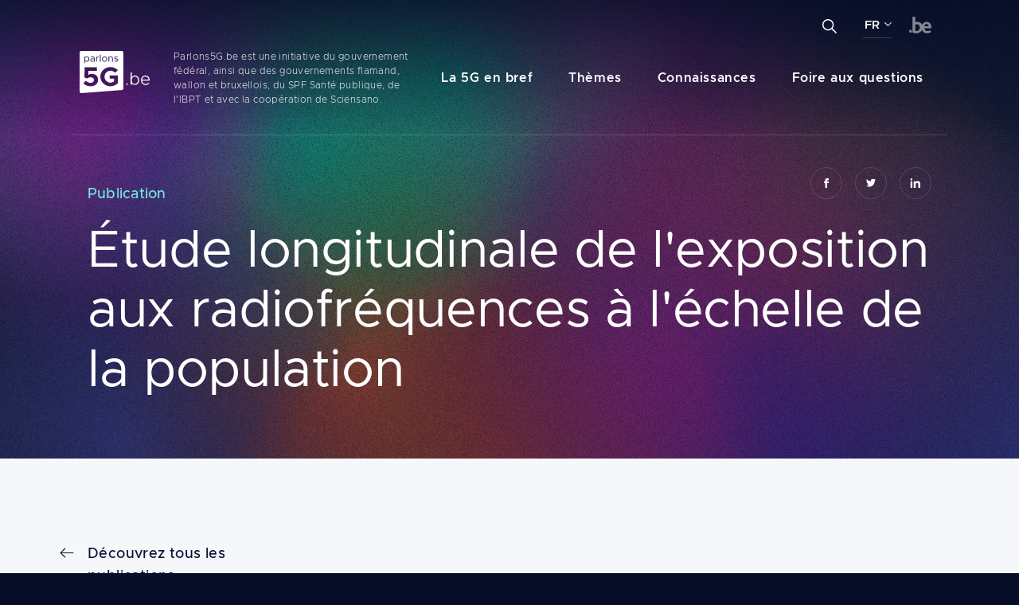

--- FILE ---
content_type: text/html; charset=UTF-8
request_url: https://parlons5g.be/publications/%C3%A9tude-longitudinale-de-lexposition-aux-radiofr%C3%A9quences-%C3%A0-l%C3%A9chelle-de-la-population
body_size: 6971
content:
                            <!DOCTYPE html>
<html lang="fr" xml:lang="fr">
<head>
    <meta charset="utf-8">
    <meta http-equiv="x-ua-compatible" content="ie=edge">
    <meta name="viewport" content="width=device-width, initial-scale=1, shrink-to-fit=no">
            				
	<title>Étude longitudinale de l'exposition aux radiofréquences à l'échelle de la population - Parlons 5G</title>
	<meta name="description" content="" />

	<meta property="fb:app_id" content="">
	<meta property="og:url" content="https://parlons5g.be/publications/%C3%A9tude-longitudinale-de-lexposition-aux-radiofr%C3%A9quences-%C3%A0-l%C3%A9chelle-de-la-population" />
	<meta property="og:type" content="website" />
	<meta property="og:title" content="Étude longitudinale de l&#039;exposition aux radiofréquences à l&#039;échelle de la population - Parlons 5G" />
	<meta property="og:image" content="" />
	<meta property="og:image:width" content="1200" />
	<meta property="og:image:height" content="630" />
	<meta property="og:description" content="" />
	<meta property="og:site_name" content="Parlons 5G" />
	<meta property="og:locale" content="fr_BE" />
	<meta property="og:locale:alternate" content="nl_BE" />
	<meta property="og:locale:alternate" content="fr_BE" />
	<meta property="og:locale:alternate" content="de_BE" />
	
	<meta name="twitter:card" content="summary_large_image" />
	<meta name="twitter:site" content="" />
	<meta name="twitter:url" content="https://parlons5g.be/publications/%C3%A9tude-longitudinale-de-lexposition-aux-radiofr%C3%A9quences-%C3%A0-l%C3%A9chelle-de-la-population" />
	<meta name="twitter:title" content="Étude longitudinale de l&#039;exposition aux radiofréquences à l&#039;échelle de la population - Parlons 5G" />
	<meta name="twitter:description" content="" />
	<meta name="twitter:image" content="" />

	
	<link rel="home" href="https://parlons5g.be/" />
	<link rel="canonical" href="https://parlons5g.be/publications/étude-longitudinale-de-lexposition-aux-radiofréquences-à-léchelle-de-la-population">
        <link rel="icon" type="image/png" sizes="32x32" href="/assets/images/devices/favicon-32x32.png">
    <link rel="icon" type="image/png" sizes="16x16" href="/assets/images/devices/favicon-16x16.png">
    <link rel="icon" type="image/png" sizes="152x152" href="/assets/images/devices/favicon-152x152.png">
    <link rel="shortcut icon" href="/favicon.ico"  type="image/x-icon">
    <link rel="apple-touch-icon" href="/assets/images/devices/apple-touch-icon.png">
    <link rel="apple-touch-icon" sizes="76x76" href="/assets/images/devices/touch-icon-ipad.png">
    <link rel="apple-touch-icon" sizes="120x120" href="/assets/images/devices/touch-icon-iphone-retina.png">
    <link rel="apple-touch-icon" sizes="152x152" href="/assets/images/devices/touch-icon-ipad-retina.png">
    <meta name="application-name" content="Parlons 5G"/>
    <meta name="msapplication-square70x70logo" content="/assets/images/devices/tiny.png"/>
    <meta name="msapplication-square150x150logo" content="/assets/images/devices/square.png"/>
    <meta name="msapplication-wide310x150logo" content="/assets/images/devices/wide.png"/>
    <meta name="msapplication-square310x310logo" content="/assets/images/devices/large.png"/>
    <!-- stylesheet(s) -->
        <link rel="stylesheet" href="https://unpkg.com/aos@2.3.1/dist/aos.css?v=2.3.1">
    <link rel="stylesheet" href="/assets/css/fontawesome/css/all.min.css?v=5.13.1">
    <link rel="stylesheet" href="/assets/css/app.min.css?v=1.03">
                                                
<!-- Matomo -->
<script>
  var _paq = window._paq = window._paq || [];
  /* tracker methods like "setCustomDimension" should be called before "trackPageView" */
  _paq.push(["setCookieDomain", "*.over5g.be"]);
  _paq.push(["setDomains", ["*.over5g.be","*.parlons5g.be","*.ueber5g.be"]]);
  _paq.push(['trackPageView']);
  _paq.push(['enableLinkTracking']);
  (function() {
    var u="https://mat01.bipt.be/";
    _paq.push(['setTrackerUrl', u+'matomo.php']);
    _paq.push(['setSiteId', '5']);
    var d=document, g=d.createElement('script'), s=d.getElementsByTagName('script')[0];
    g.async=true; g.src=u+'matomo.js'; s.parentNode.insertBefore(g,s);
  })();
</script>
<noscript><p><img src="https://mat01.bipt.be/matomo.php?idsite=5&amp;rec=1" style="border:0;" alt="" /></p></noscript>
<!-- End Matomo Code -->
    </head>
<body itemscope="itemscope" itemtype="http://schema.org/WebPage">
    <div id="site-5g">
        <nav class="navbar nav-component" itemscope="itemscope" itemtype="http://schema.org/SiteNavigationElement" data-navbar>
    <div class="container">
        <a class="navbar-brand navbar-brand-fr" href="https://parlons5g.be/" rel="noopener" title="Vers la page d`accueil">
            <span class="sronly">Parlons 5G</span>
        </a>
        <div data-toggle-button data-toggle-label="Ouvrir/fermer la navigation mobile"></div>
        <div class="navbar-wrapper navbar-collapse" id="main-collapse" data-nav-collapse>
            <div class="navbar-description">
                <p>Parlons5G.be est une initiative du gouvernement fédéral, ainsi que des gouvernements flamand, wallon et bruxellois, du SPF Santé publique, de l&#039;IBPT et avec la coopération de Sciensano.</p>
            </div>
                                        <div class="navbar-navlist__wrapper">
                    <ul class="navbar-navlist">
                                                    <li class="navbar-navlist__item ">
                                <a class="navbar-navlist__link" href="https://parlons5g.be/theme/5g-en-bref" rel="noopener noreferrer" title="La 5G en bref">La 5G en bref</a>
                            </li>
                                                    <li class="navbar-navlist__item ">
                                <a class="navbar-navlist__link" href="https://parlons5g.be/themes" rel="noopener noreferrer" title="Thèmes">Thèmes</a>
                            </li>
                                                    <li class="navbar-navlist__item ">
                                <a class="navbar-navlist__link" href="https://parlons5g.be/connaissance" rel="noopener noreferrer" title="Connaissances">Connaissances</a>
                            </li>
                                                    <li class="navbar-navlist__item ">
                                <a class="navbar-navlist__link" href="https://parlons5g.be/questions" rel="noopener noreferrer" title="Foire aux questions">Foire aux questions</a>
                            </li>
                                            </ul>
                </div>
                        <div class="navbar-search">
                <form class="search-wrapper collapsed" method="get" action="search" >
    <label class="sronly" for="navbar-search__field">Geef een zoekterm in ...</label>
    <input data-search-autocomplete="https://parlons5g.be/api/search?term=" class="search-field" id="navbar-search__field" type="text" name="q" placeholder="Geef een zoekterm in ..." autocomplete="off">
    <button data-navbar-search class="search-button" type="submit">
        <span class="sronly">Zoeken</span>
        <svg width="18px" height="18px" viewBox="0 0 18 18" version="1.1" xmlns="http://www.w3.org/2000/svg" xmlns:xlink="http://www.w3.org/1999/xlink" role="presentation" aria-hidden="true">
    <g stroke="none" stroke-width="1" fill="none" fill-rule="evenodd">
        <g class="svg-fill" transform="translate(-1228.000000, -54.000000)" fill="#ffffff" fill-rule="nonzero">
            <g transform="translate(0.000000, -14.000000)">
                <g transform="translate(1228.000000, 68.000000)">
                    <path d="M17.8901496,16.8296192 L12.6612762,11.6007471 C13.6530367,10.3763574 14.2500266,8.81977544 14.2500266,7.12502911 C14.2500266,3.19630858 11.0537172,0 7.1249957,0 C3.19627421,0 0,3.19630858 0,7.12502911 C0,11.0537496 3.19630937,14.2500582 7.12503085,14.2500582 C8.81977759,14.2500582 10.3763599,13.6530333 11.6007499,12.6613083 L16.8296233,17.8901804 C16.9761198,18.0366065 17.2134954,18.0366065 17.3599919,17.8901804 L17.8901848,17.3599525 C18.0366109,17.2134912 18.0366109,16.9760454 17.8901496,16.8296192 Z M7.12503085,12.7500428 C4.02322174,12.7500428 1.50001575,10.2268375 1.50001575,7.12502911 C1.50001575,4.02322076 4.02322174,1.50001538 7.12503085,1.50001538 C10.22684,1.50001538 12.750046,4.02322076 12.750046,7.12502911 C12.750046,10.2268375 10.22684,12.7500428 7.12503085,12.7500428 Z"></path>
                </g>
            </g>
        </g>
    </g>
</svg>
    </button>
    <ul data-search-results class="search-results" tabindex="-1" aria-hidden="true">
                <li class="search-result__item search-result__all">
            <a data-search-all href="#" rel="noopener" title="Toon meer resultaten">Toon meer resultaten</a>
        </li>
    </ul>
</form>            </div>
                                        <div class="navbar-languages">
                    <button class="navbar-language" type="button">FR</button>
                    <ul class="navbar-language__dropdown">
                                                    <li class="navbar-language__item">
                                <a class="navbar-language__link " href="https://over5g.be/" rel="noopener noreferrer" title="NL">NL</a>
                            </li>
                                                    <li class="navbar-language__item">
                                <a class="navbar-language__link active" href="https://parlons5g.be/" rel="noopener noreferrer" title="FR">FR</a>
                            </li>
                                                    <li class="navbar-language__item">
                                <a class="navbar-language__link " href="https://ueber5g.be/" rel="noopener noreferrer" title="DE">DE</a>
                            </li>
                                            </ul>
                </div>
                    </div>
    </div>
</nav>
        <main class="page entry" role="main" itemscope="itemscope" itemprop="mainContentOfPage">
                            <header class="pgs hero" itemscope="itemscope" itemtype="http://schema.org/WPHeader">
    <div class="container">
        <ul class="share-list">
        <li class="share-list__item">
        <a class="share-list__link" href="https://www.facebook.com/sharer.php?u=https://parlons5g.be/publications/étude-longitudinale-de-lexposition-aux-radiofréquences-à-léchelle-de-la-population" rel="noopener noreferrer" title="Partager sur Facebook">
            <svg width="6px" height="12px" viewBox="0 0 6 12" version="1.1" xmlns="http://www.w3.org/2000/svg" xmlns:xlink="http://www.w3.org/1999/xlink" aria-label="Partager sur Facebook">
    <g stroke="none" stroke-width="1" fill="none" fill-rule="evenodd">
        <g class="svg-fill" transform="translate(-1225.000000, -251.000000)" fill="#FFFFFF" fill-rule="nonzero">
            <g transform="translate(1151.000000, 237.000000)">
                <g transform="translate(74.000000, 14.000000)">
                    <path d="M1.5,4 L0,4 L0,6 L1.5,6 L1.5,12 L4,12 L4,6 L5.821,6 L6,4 L4,4 L4,3.1665 C4,2.689 4.096,2.5 4.5575,2.5 L6,2.5 L6,0 L4.096,0 C2.298,0 1.5,0.7915 1.5,2.3075 L1.5,4 Z"></path>
                </g>
            </g>
        </g>
    </g>
</svg>
        </a>
    </li>
    <li class="share-list__item">
        <a class="share-list__link" href="https://twitter.com/intent/tweet?url=https://parlons5g.be/publications/étude-longitudinale-de-lexposition-aux-radiofréquences-à-léchelle-de-la-population&amp;text=Étude longitudinale de l&#039;exposition aux radiofréquences à l&#039;échelle de la population" rel="noopener noreferrer" title="Partager sur Twitter">
            <svg width="12px" height="11px" viewBox="0 0 12 11" version="1.1" xmlns="http://www.w3.org/2000/svg" xmlns:xlink="http://www.w3.org/1999/xlink" aria-label="Partager sur Twitter">
    <g stroke="none" stroke-width="1" fill="none" fill-rule="evenodd">
        <g class="svg-fill" transform="translate(-1278.000000, -252.000000)" fill="#FFFFFF" fill-rule="nonzero">
            <g transform="translate(1151.000000, 237.000000)">
                <g transform="translate(127.000000, 15.000000)">
                    <path d="M12,1.20207295 C11.5585,1.40614943 11.084,1.54358869 10.586,1.60554048 C11.0945,1.28849309 11.485,0.786110936 11.6685,0.187417177 C11.193,0.48103742 10.666,0.694484761 10.105,0.809538083 C9.6565,0.311320755 9.016,0 8.308,0 C6.7185,0 5.5505,1.5441093 5.9095,3.14704676 C3.864,3.04032309 2.05,2.01994068 0.8355,0.469063545 C0.1905,1.62115858 0.501,3.12830504 1.597,3.89150943 C1.194,3.87797375 0.814,3.76292043 0.4825,3.57081782 C0.4555,4.75831388 1.273,5.86928125 2.457,6.1165678 C2.1105,6.21444122 1.731,6.23734776 1.345,6.16029848 C1.658,7.17859847 2.567,7.91941692 3.645,7.94024106 C2.61,8.78518016 1.306,9.16261753 0,9.00227172 C1.0895,9.72955449 2.384,10.1538462 3.774,10.1538462 C8.345,10.1538462 10.9275,6.13426832 10.7715,2.52909068 C11.2525,2.16727141 11.67,1.71590837 12,1.20207295 Z"></path>
                </g>
            </g>
        </g>
    </g>
</svg>
        </a>
    </li>
    <li class="share-list__item">
        <a class="share-list__link" href="https://www.linkedin.com/sharing/share-offsite/?url=https://parlons5g.be/publications/étude-longitudinale-de-lexposition-aux-radiofréquences-à-léchelle-de-la-population" rel="noopener noreferrer" title="Partager sur Linkedin">
            <svg width="13px" height="12px" viewBox="0 0 13 12" version="1.1" xmlns="http://www.w3.org/2000/svg" xmlns:xlink="http://www.w3.org/1999/xlink" aria-label="Partager sur Linkedin">
    <g stroke="none" stroke-width="1" fill="none" fill-rule="evenodd">
        <g class="svg-fill" transform="translate(-1333.000000, -251.000000)" fill="#FFFFFF" fill-rule="nonzero">
            <g transform="translate(1151.000000, 237.000000)">
                <g transform="translate(182.000000, 14.000000)">
                    <path d="M2.59826087,1.30434783 C2.59826087,2.02486957 2.01913043,2.60869565 1.30434783,2.60869565 C0.589565217,2.60869565 0.0104347826,2.02486957 0.0104347826,1.30434783 C0.0104347826,0.584347826 0.589565217,0 1.30434783,0 C2.01913043,0 2.59826087,0.584347826 2.59826087,1.30434783 Z M2.60869565,3.65217391 L0,3.65217391 L0,12 L2.60869565,12 L2.60869565,3.65217391 Z M6.77321739,3.65217391 L4.18121739,3.65217391 L4.18121739,12 L6.77373913,12 L6.77373913,7.61791304 C6.77373913,5.1813913 9.91930435,4.98208696 9.91930435,7.61791304 L9.91930435,12 L12.5217391,12 L12.5217391,6.71426087 C12.5217391,2.60295652 7.86678261,2.75269565 6.77321739,4.77652174 L6.77321739,3.65217391 Z"></path>
                </g>
            </g>
        </g>
    </g>
</svg>
        </a>
    </li>
</ul>
<script>
    function bookmarkMe () {
        if (window.sidebar && window.sidebar.addPanel) {
            window.sidebar.addPanel(document.title, window.location.href, '');
        } else if (window.external && ('AddFavorite' in window.external)) {
            window.external.AddFavorite(location.href, document.title);
        } else if (window.opera && window.print) {
            this.title = document.title;
            return true;
        } else {
            alert('Press ' + (navigator.userAgent.toLowerCase().indexOf('mac') != -1 ? 'Command/Cmd' : 'CTRL') + ' + D to bookmark this page.');
        }
    }
</script>        <h1 class="title-page" itemprop="headline">
            <span class="title-page__main" data-aos="fade-right">Publication</span>
            <span class="title-page__sub" data-aos="fade-right" data-aos-delay="50">Étude longitudinale de l&#039;exposition aux radiofréquences à l&#039;échelle de la population</span>
        </h1>
                                        </div>
</header>
    <section class="pgs entry">
        <div class="container">
            <div class="row">
                <div class="column-main meta">
                                    <a class="button-text button-text__back" href="https://parlons5g.be/connaissance#publications" rel="noopener noreferrer" title="Connaissances">Découvrez tous les publications</a>
        <div class="meta-wrapper">
        <div class="file-info__wrapper">
                        <p class="file-theme">Publication - <a href="https://parlons5g.be/theme/sante" rel="noopener noreferrer" title="Santé">Santé</a></p>
                    </div>
                    <div class="sources-wrapper">
                <p><strong>Source</strong> via <a href="https://pubmed.ncbi.nlm.nih.gov/35339930/" target="_blank" rel="noopener noreferrer" title="PubMed">PubMed</a></p>
            </div>
                        <div class="share-wrapper">
            <p class="share-label">Partager</p>
            <ul class="share-list">
        <li class="share-list__item">
        <a class="share-list__link" href="https://www.facebook.com/sharer.php?u=https://parlons5g.be/publications/étude-longitudinale-de-lexposition-aux-radiofréquences-à-léchelle-de-la-population" rel="noopener noreferrer" title="Partager sur Facebook">
            <svg width="6px" height="12px" viewBox="0 0 6 12" version="1.1" xmlns="http://www.w3.org/2000/svg" xmlns:xlink="http://www.w3.org/1999/xlink" aria-label="Partager sur Facebook">
    <g stroke="none" stroke-width="1" fill="none" fill-rule="evenodd">
        <g class="svg-fill" transform="translate(-1225.000000, -251.000000)" fill="#FFFFFF" fill-rule="nonzero">
            <g transform="translate(1151.000000, 237.000000)">
                <g transform="translate(74.000000, 14.000000)">
                    <path d="M1.5,4 L0,4 L0,6 L1.5,6 L1.5,12 L4,12 L4,6 L5.821,6 L6,4 L4,4 L4,3.1665 C4,2.689 4.096,2.5 4.5575,2.5 L6,2.5 L6,0 L4.096,0 C2.298,0 1.5,0.7915 1.5,2.3075 L1.5,4 Z"></path>
                </g>
            </g>
        </g>
    </g>
</svg>
        </a>
    </li>
    <li class="share-list__item">
        <a class="share-list__link" href="https://twitter.com/intent/tweet?url=https://parlons5g.be/publications/étude-longitudinale-de-lexposition-aux-radiofréquences-à-léchelle-de-la-population&amp;text=Étude longitudinale de l&#039;exposition aux radiofréquences à l&#039;échelle de la population" rel="noopener noreferrer" title="Partager sur Twitter">
            <svg width="12px" height="11px" viewBox="0 0 12 11" version="1.1" xmlns="http://www.w3.org/2000/svg" xmlns:xlink="http://www.w3.org/1999/xlink" aria-label="Partager sur Twitter">
    <g stroke="none" stroke-width="1" fill="none" fill-rule="evenodd">
        <g class="svg-fill" transform="translate(-1278.000000, -252.000000)" fill="#FFFFFF" fill-rule="nonzero">
            <g transform="translate(1151.000000, 237.000000)">
                <g transform="translate(127.000000, 15.000000)">
                    <path d="M12,1.20207295 C11.5585,1.40614943 11.084,1.54358869 10.586,1.60554048 C11.0945,1.28849309 11.485,0.786110936 11.6685,0.187417177 C11.193,0.48103742 10.666,0.694484761 10.105,0.809538083 C9.6565,0.311320755 9.016,0 8.308,0 C6.7185,0 5.5505,1.5441093 5.9095,3.14704676 C3.864,3.04032309 2.05,2.01994068 0.8355,0.469063545 C0.1905,1.62115858 0.501,3.12830504 1.597,3.89150943 C1.194,3.87797375 0.814,3.76292043 0.4825,3.57081782 C0.4555,4.75831388 1.273,5.86928125 2.457,6.1165678 C2.1105,6.21444122 1.731,6.23734776 1.345,6.16029848 C1.658,7.17859847 2.567,7.91941692 3.645,7.94024106 C2.61,8.78518016 1.306,9.16261753 0,9.00227172 C1.0895,9.72955449 2.384,10.1538462 3.774,10.1538462 C8.345,10.1538462 10.9275,6.13426832 10.7715,2.52909068 C11.2525,2.16727141 11.67,1.71590837 12,1.20207295 Z"></path>
                </g>
            </g>
        </g>
    </g>
</svg>
        </a>
    </li>
    <li class="share-list__item">
        <a class="share-list__link" href="https://www.linkedin.com/sharing/share-offsite/?url=https://parlons5g.be/publications/étude-longitudinale-de-lexposition-aux-radiofréquences-à-léchelle-de-la-population" rel="noopener noreferrer" title="Partager sur Linkedin">
            <svg width="13px" height="12px" viewBox="0 0 13 12" version="1.1" xmlns="http://www.w3.org/2000/svg" xmlns:xlink="http://www.w3.org/1999/xlink" aria-label="Partager sur Linkedin">
    <g stroke="none" stroke-width="1" fill="none" fill-rule="evenodd">
        <g class="svg-fill" transform="translate(-1333.000000, -251.000000)" fill="#FFFFFF" fill-rule="nonzero">
            <g transform="translate(1151.000000, 237.000000)">
                <g transform="translate(182.000000, 14.000000)">
                    <path d="M2.59826087,1.30434783 C2.59826087,2.02486957 2.01913043,2.60869565 1.30434783,2.60869565 C0.589565217,2.60869565 0.0104347826,2.02486957 0.0104347826,1.30434783 C0.0104347826,0.584347826 0.589565217,0 1.30434783,0 C2.01913043,0 2.59826087,0.584347826 2.59826087,1.30434783 Z M2.60869565,3.65217391 L0,3.65217391 L0,12 L2.60869565,12 L2.60869565,3.65217391 Z M6.77321739,3.65217391 L4.18121739,3.65217391 L4.18121739,12 L6.77373913,12 L6.77373913,7.61791304 C6.77373913,5.1813913 9.91930435,4.98208696 9.91930435,7.61791304 L9.91930435,12 L12.5217391,12 L12.5217391,6.71426087 C12.5217391,2.60295652 7.86678261,2.75269565 6.77321739,4.77652174 L6.77321739,3.65217391 Z"></path>
                </g>
            </g>
        </g>
    </g>
</svg>
        </a>
    </li>
</ul>
<script>
    function bookmarkMe () {
        if (window.sidebar && window.sidebar.addPanel) {
            window.sidebar.addPanel(document.title, window.location.href, '');
        } else if (window.external && ('AddFavorite' in window.external)) {
            window.external.AddFavorite(location.href, document.title);
        } else if (window.opera && window.print) {
            this.title = document.title;
            return true;
        } else {
            alert('Press ' + (navigator.userAgent.toLowerCase().indexOf('mac') != -1 ? 'Command/Cmd' : 'CTRL') + ' + D to bookmark this page.');
        }
    }
</script>        </div>
            </div>
                </div>
                <div class="column-main content">
                                                    <div class="blocks-wrapper">
                    <div class="block block-regular" data-aos="fade-up" id="boussad-et-al" data-sidebar-section="boussad-et-al">
            <h2 class="title-sub">Boussad. et al.</h2>
        <div class="editor-content block-content lead">
        <p>L'évaluation de l'exposition aux radiofréquences (RF) à l'échelle de la population est importante pour mener des études épidémiologiques solides sur les effets potentiels des rayonnements RF sur la santé. Habituellement, cette évaluation est réalisée à partir de petits échantillons. Cependant, cela peut parfois donner une image faussée de l'exposition réelle aux CEM-RF.</p>
    </div>
</div>                    <div class="block block-regular" data-aos="fade-up" >
        <div class="editor-content block-content ">
        <p>Les auteurs ont utilisé une technique de crowdsourcing qui consiste à solliciter les contributions d'un grand groupe de personnes online. Les mesures ont été obtenues via une application smartphone pour mesurer l'exposition de la population aux RF provenant d'antennes mobiles, de points d'accès Wi-Fi et d'appareils Bluetooth pour 254 410 utilisateurs uniques dans 13 pays de janvier 2017 à décembre 2020.<br /></p>
<p>L'étude montre que l'exposition totale a été multipliée par 2,3 sur la période de quatre ans considérée, le Wi-Fi étant le plus gros contributeur. Les niveaux d'exposition observés sont inférieurs de plusieurs ordres de grandeur aux limites légales, et sans lien avec les réglementations en vigueur dans le pays concerné. La population tend à être plus exposée à la maison ; pour la moitié des participants, les routeurs Wi-Fi personnels et les appareils Bluetooth ont contribué pour plus de 50 % à leur exposition totale. </p>
<p>Dans le cadre de ces travaux, les auteurs montrent comment le crowdsourcing de données permet une évaluation à grande échelle et à long terme de l'exposition de la population aux rayonnements RF. Dans les études futures, cette technique pourrait donc permettre de mieux connaître les conditions d'exposition réalistes dans la vie de tous les jours. Cependant, il est important de souligner ici que les auteurs ne font pas références à des effets sur la santé et qu'ils se contentent d'examiner les conditions d'exposition dans notre vie quotidienne.</p>
    </div>
</div>            </div>
                </div>
            </div>
        </div>
    </section>

        <section class="pgs related ">
        <div class="container">
            <div class="title-wrapper">
                                    <h2 class="title-related">Thème lié</h2>
                            </div>

            <div class="list-related" role="list">
                                                <article class="related-item__wrapper" role="listitem">
    <a class="related-item" href="https://parlons5g.be/theme/sante" rel="noopener noreferrer" title="Santé">
        <div class="image-wrapper">
                                                                                                    <picture class="image-thumbnail__related" itemprop="image" aria-label="Santé">
                <source srcset="/images/_660x400_crop_center-center_75_none/5718/iStock-1069962264.webp" type="image/webp">
                <img src="/images/_660x400_crop_center-center_75_none/iStock-1069962264.jpg" alt="Santé">
            </picture>
        </div>
        <div class="content-wrapper">
            <p class="theme-label">
                                    <i class="fas fa-heart" aria-hidden="true"></i>
                 Santé
            </p>
            <h3 class="title-section item-title">5G et santé</h3>
                            <div class="editor-content item-description">
                    <p>La 5G est-elle dangereuse pour la santé ? Des limites d’exposition et des normes de rayonnement en limitent l’impact sur notre santé. Pour mieux comprendre le processus, intéressons-nous au phénomène du rayonnement électromagnétique.</p>
                </div>
                    </div>
    </a>
</article>                            </div>
                                        <div class="button-wrapper">
                    <a class="button" href="https://parlons5g.be/theme/sante" rel="noopener noreferrer" title="Santé">Afficher ce thème</a>
                </div>
                    </div>
    </section>
        </main>
        <footer class="site-footer nav-component" itemscope="itemscope" itemtype="http://schema.org/WPFooter">
    <div class="container">
        <div class="row">
            <div class="column about">
                <a class="navbar-brand navbar-brand-fr" href="https://parlons5g.be/" rel="noopener noreferrer" title="Vers la page d`accueil">
                    <span class="sronly">Parlons 5G</span>
                </a>
                <div class="navbar-description">
                    <p>Parlons5G.be est une initiative du gouvernement fédéral, ainsi que des gouvernements flamand, wallon et bruxellois, du SPF Santé publique, de l&#039;IBPT et avec la coopération de Sciensano.</p>
                </div>
                                    <div class="button-wrapper">
                        <a class="button-text button-text__white" href="https://parlons5g.be/à-propos-de-parlons5g.be"  rel="noopener noreferrer" title="À propos de parlons5G.be">À propos de parlons5G.be</a>
                    </div>
                            </div>
            <div class="column sitemap">
                <div class="row">
                    <div class="column top">
                                                                            <ul class="navbar-navlist navbar-navlist__main">
                                                                    <li class="navbar-navlist__item">
                                        <a class="navbar-navlist__link " href="https://parlons5g.be/theme/5g-en-bref" rel="noopener noreferrer" title="La 5G en bref">La 5G en bref</a>
                                    </li>
                                                                    <li class="navbar-navlist__item">
                                        <a class="navbar-navlist__link " href="https://parlons5g.be/themes" rel="noopener noreferrer" title="Thèmes">Thèmes</a>
                                    </li>
                                                                    <li class="navbar-navlist__item">
                                        <a class="navbar-navlist__link " href="https://parlons5g.be/connaissance" rel="noopener noreferrer" title="Connaissances">Connaissances</a>
                                    </li>
                                                                    <li class="navbar-navlist__item">
                                        <a class="navbar-navlist__link " href="https://parlons5g.be/questions" rel="noopener noreferrer" title="Foire aux questions">Foire aux questions</a>
                                    </li>
                                                            </ul>
                                            </div>
                                                                                    <div class="column left">
                            <ul class="navbar-navlist navbar-navlist__sub">
                                                                    <li class="navbar-navlist__item">
                                        <a class="navbar-navlist__link" href="https://parlons5g.be/theme/empreinte-ecologique" rel="noopener noreferrer" title="Empreinte écologique">Empreinte écologique</a>
                                    </li>
                                                                    <li class="navbar-navlist__item">
                                        <a class="navbar-navlist__link" href="https://parlons5g.be/theme/sante" rel="noopener noreferrer" title="Santé">Santé</a>
                                    </li>
                                                                    <li class="navbar-navlist__item">
                                        <a class="navbar-navlist__link" href="https://parlons5g.be/theme/economie" rel="noopener noreferrer" title="Économie">Économie</a>
                                    </li>
                                                                    <li class="navbar-navlist__item">
                                        <a class="navbar-navlist__link" href="https://parlons5g.be/theme/technologie" rel="noopener noreferrer" title="Technologie">Technologie</a>
                                    </li>
                                                                    <li class="navbar-navlist__item">
                                        <a class="navbar-navlist__link" href="https://parlons5g.be/theme/societe" rel="noopener noreferrer" title="Société">Société</a>
                                    </li>
                                                                    <li class="navbar-navlist__item">
                                        <a class="navbar-navlist__link" href="https://parlons5g.be/theme/historiek-et-situation-actuelle" rel="noopener noreferrer" title="Historique et situation actuelle">Historique et situation actuelle</a>
                                    </li>
                                                                <li class="navbar-navlist__item">
                                    <a class="navbar-navlist__link" href="https://parlons5g.be/themes" rel="noopener noreferrer" title="Tous les thèmes">Tous les thèmes</a>
                                </li>
                            </ul>
                        </div>
                    
                                                                <div class="column right">
                            <ul class="navbar-navlist navbar-navlist__sub">
                                <li class="navbar-navlist__item">
                                    <a class="navbar-navlist__link" href="https://parlons5g.be/connaissance#videos" rel="noopener noreferrer" title="Vidéos" data-local-nav>Vidéos</a>
                                </li>
                                <li class="navbar-navlist__item">
                                    <a class="navbar-navlist__link" href="https://parlons5g.be/connaissance#infographie" rel="noopener noreferrer" title="Infographie" data-local-nav>Infographie</a>
                                </li>
                                <li class="navbar-navlist__item">
                                    <a class="navbar-navlist__link" href="https://parlons5g.be/connaissance#cas-dutilisation" rel="noopener noreferrer" title="Cas d’utilisation" data-local-nav>Cas d’utilisation</a>
                                </li>
                                <li class="navbar-navlist__item">
                                    <a class="navbar-navlist__link" href="https://parlons5g.be/connaissance#publications" rel="noopener noreferrer" title="Publications" data-local-nav>Publications</a>
                                </li>
                                                                <li class="navbar-navlist__item">
                                    <a class="navbar-navlist__link" href="https://parlons5g.be/connaissance#articles-de-blog" rel="noopener noreferrer" title="Articles de blog" data-local-nav>Articles de blog</a>
                                </li>
                                <li class="navbar-navlist__item">
                                    <a class="navbar-navlist__link" href="https://parlons5g.be/connaissance" rel="noopener noreferrer" title="Toutes les connaissances">Toutes les connaissances</a>
                                </li>
                            </ul>
                        </div>
                                    </div>
            </div>
            <div class="column legal">
                                                    <ul class="navbar-navlist navbar-navlist__legal">
                                                    <li class="navbar-navlist__item">
                                <a class="navbar-navlist__link " href="https://parlons5g.be/mentions-légales" rel="noopener noreferrer" title="Mentions Légales">Mentions Légales</a>
                            </li>
                                                    <li class="navbar-navlist__item">
                                <a class="navbar-navlist__link " href="https://parlons5g.be/confidentialite-et-cookies" rel="noopener noreferrer" title="Confidentialité et cookies">Confidentialité et cookies</a>
                            </li>
                                                    <li class="navbar-navlist__item">
                                <a class="navbar-navlist__link " href="https://parlons5g.be/déclaration-daccessibilité" rel="noopener noreferrer" title="Déclaration d’accessibilité">Déclaration d’accessibilité</a>
                            </li>
                                            </ul>
                            </div>
        </div>
    </div>
</footer>    </div>
    <!--<svg></svg>-->
        <script src="https://unpkg.com/aos@2.3.1/dist/aos.js?v=2.3.1"></script>
    <script src="/assets/js/app.min.js?v=1.01"></script>
    <script src="/assets/js/background.min.js?v=1.1"></script>
</body>
</html><!-- Cached by Blitz on 2026-01-15T16:43:59+01:00 --><!-- Served by Blitz on 2026-01-19T06:33:15+01:00 -->

--- FILE ---
content_type: image/svg+xml
request_url: https://parlons5g.be/assets/images/be.svg
body_size: 1013
content:
<?xml version="1.0" encoding="UTF-8"?>
<svg width="32px" height="24px" viewBox="0 0 32 24" version="1.1" xmlns="http://www.w3.org/2000/svg" xmlns:xlink="http://www.w3.org/1999/xlink">
    <title>neg_basic_pc</title>
    <g id="Page-1" stroke="none" stroke-width="1" fill="none" fill-rule="evenodd">
        <g id="5G-next-step-variant" transform="translate(-1377.000000, -71.000000)" fill="#FFFFFE">
            <g id="neg_basic_pc" transform="translate(1377.000000, 71.000000)">
                <path d="M2.06558521,22.96728 C0.914668649,22.96728 0,22.0782947 0,20.9308194 C0,19.7549653 0.914668649,18.86598 2.06558521,18.86598 C3.18663135,18.86598 4.1013,19.7549653 4.1013,20.9308194 C4.1013,22.0782947 3.18663135,22.96728 2.06558521,22.96728" id="Fill-1"></path>
                <path d="M31.99014,15.5048552 C31.99014,10.6349433 29.2307839,7.42106014 25.0258981,7.42106014 C21.9735881,7.42106014 19.7765479,9.17942127 18.7039103,11.7338035 C17.5245358,8.84978631 14.7800679,7.42106014 11.8858019,7.42106014 C10.7362038,7.42106014 9.78335897,7.62018091 8.86395536,7.88513627 L8.86395536,0 L4.92156,0 L4.92156,22.661422 C6.20263235,23.3897605 7.9438646,23.78754 10.0458494,23.78754 C13.7477431,23.78754 17.0194823,22.0245589 18.4876878,18.8996102 C19.4409907,21.6745961 21.7319411,23.78754 25.6830404,23.78754 C27.5227638,23.78754 29.5922236,23.2908931 31.3336849,22.0645216 L30.3808401,19.5140664 C29.0338016,20.2428669 27.8189245,20.6071517 26.3404117,20.6071517 C23.9420372,20.6071517 22.0363476,18.9841557 21.9712976,16.664468 L31.99014,16.664468 C31.99014,16.1675901 31.99014,15.7702725 31.99014,15.5048552 Z M10.8017119,20.5408551 C10.0133244,20.5408551 9.45467333,20.4417567 8.86395536,20.2428669 L8.86395536,11.2644144 C9.42214834,11.0324918 10.0788325,10.7673055 11.0644313,10.7673055 C13.7582793,10.7673055 15.3682664,12.9211362 15.3682664,15.372262 C15.3682664,18.288157 13.4298227,20.5408551 10.8017119,20.5408551 Z M21.8725774,13.8485954 C21.8725774,12.1258081 23.0221755,10.4030207 24.9280941,10.4030207 C26.9309006,10.4030207 27.8519075,12.1590719 27.9167285,13.8485954 L21.8725774,13.8485954 L21.8725774,13.8485954 Z" id="Fill-2"></path>
            </g>
        </g>
    </g>
</svg>

--- FILE ---
content_type: image/svg+xml
request_url: https://parlons5g.be/assets/images/logo-fr.svg
body_size: 1545
content:
<?xml version="1.0" encoding="utf-8"?>
<!-- Generator: Adobe Illustrator 25.2.3, SVG Export Plug-In . SVG Version: 6.00 Build 0)  -->
<svg version="1.1" id="Layer_1" xmlns="http://www.w3.org/2000/svg" xmlns:xlink="http://www.w3.org/1999/xlink" x="0px" y="0px"
	 viewBox="0 0 88 57" style="enable-background:new 0 0 88 57;" xml:space="preserve">
<style type="text/css">
	.st0{fill:#FFFFFF;}
</style>
<g id="Page-1">
	<g id="_x35_G-next-step-variant" transform="translate(-105.000000, -47.000000)">
		<g id="LOGO" transform="translate(105.000000, 47.000000)">
			<g>
				<path class="st0" d="M58.6,43.7c0-0.5,0.4-1,1-1c0.5,0,1,0.5,1,1c0,0.6-0.4,1-1,1C59.1,44.7,58.6,44.2,58.6,43.7z"/>
				<path class="st0" d="M74.8,38.8c0,3.4-2.3,5.9-5.2,5.9c-1.9,0-3.4-0.9-4.2-2.5v2.2h-1.4V29.1h1.4v6.2c0.9-1.5,2.4-2.5,4.2-2.5
					C72.6,32.9,74.8,35.4,74.8,38.8z M73.4,38.8c0-2.7-1.7-4.7-4-4.7c-2.3,0-4,1.9-4,4.7c0,2.7,1.6,4.7,4,4.7
					C71.7,43.5,73.4,41.4,73.4,38.8z"/>
				<path class="st0" d="M86.5,42l0.9,0.9c-1,1.1-3,1.8-4.6,1.8c-3,0-5.7-2.6-5.7-6c0-3.4,2.5-5.9,5.6-5.9c3.4,0,5.4,2.6,5.4,6.5
					h-9.6c0.2,2.3,2,4.1,4.3,4.1C84.1,43.5,85.7,42.9,86.5,42z M78.4,38.1h8.2c-0.2-2.3-1.6-4-4-4C80.5,34.1,78.7,35.7,78.4,38.1z"
					/>
				<path class="st0" d="M9,14.7c1.3,0,2.1-1.1,2.1-2.5S10.2,9.6,9,9.6c-1.3,0-2.2,1-2.2,2.5S7.7,14.7,9,14.7z"/>
				<path class="st0" d="M52.8,2H2.1C0.9,2,0,2.9,0,4.1v48.9C0,54.1,0.9,55,2.1,55l50.8-3.9c1.1,0,2.1-0.9,2.1-2.1v-45
					C54.9,2.9,54,2,52.8,2z M36.3,9h0.9v1c0.4-0.7,1.2-1.2,2.1-1.2c1.4,0,2.4,1,2.4,2.5v4.1h-0.9v-4c0-1-0.7-1.8-1.6-1.8
					c-1.1,0-2,0.8-2,1.7v4.1h-0.9V9z M31.4,8.8c1.8,0,3.3,1.5,3.3,3.4s-1.5,3.4-3.3,3.4c-1.8,0-3.3-1.5-3.3-3.4S29.6,8.8,31.4,8.8z
					 M15.9,11.3c0.7,0,1.4,0.1,2.1,0.4v-0.2c0-0.9-0.3-1.9-1.7-1.9c-0.6,0-1.3,0.3-1.9,0.6L14,9.4c0.9-0.5,1.7-0.6,2.3-0.6
					c1.8,0,2.6,1.1,2.6,2.7v3.9H18v-1c-0.5,0.8-1.4,1.2-2.3,1.2c-1.4,0-2.3-0.8-2.3-2C13.4,12.2,14.5,11.3,15.9,11.3z M5.9,9h0.9
					v1.2c0.5-0.8,1.3-1.4,2.3-1.4c1.7,0,3,1.4,3,3.4c0,2-1.3,3.4-3,3.4c-1,0-1.9-0.5-2.3-1.4v3.3H5.9V9z M13.8,46.4
					c-3.9,0-6.9-1.4-9.1-3.6l3-3.5c1.7,1.7,3.9,2.8,6.1,2.8c2.6,0,4.3-1.6,4.3-3.6c0-2-1.7-3.4-4.2-3.4c-1.8,0-3.3,0.6-4.5,1.5
					L6,35.2l0.3-12.7h15.5v4.5H11l-0.1,5.2c1.2-0.8,2.7-1.4,4.6-1.4c4.2,0,7.7,2.7,7.7,7.4C23.2,43.3,19.4,46.4,13.8,46.4z
					 M24.3,9.6c-1.5,0-2.5,0.9-2.5,2.1v3.6h-0.9V9h0.9v1.3c0.4-0.9,1.3-1.4,2.5-1.4V9.6z M25.6,6.7h0.9v8.7h-0.9V6.7z M38.6,41.8
					c1.6,0,3.2-0.5,4.6-1.5v-3.6h-5.5v-3.9h10.4v9.7c-2.4,2.5-6,3.9-9.5,3.9c-6.8,0-12.6-5.6-12.6-12.1c0-6.6,5.8-12.1,12.6-12.1
					c3.5,0,7.1,1.5,9.5,3.9l-3.6,3.3c-1.4-1.6-3.7-2.6-5.8-2.6c-4,0-7.4,3.5-7.4,7.5C31.2,38.3,34.6,41.8,38.6,41.8z M45.9,15.5
					c-0.9,0-1.9-0.3-2.7-1l0.5-0.7c0.7,0.5,1.5,0.8,2.2,0.8c0.8,0,1.4-0.4,1.4-1c0-0.7-0.7-0.9-1.6-1.2c-1.6-0.4-2.1-0.9-2.1-1.8
					c0-1.2,1-1.9,2.2-1.9c0.8,0,1.6,0.3,2.3,0.7l-0.4,0.7c-0.6-0.4-1.3-0.6-1.9-0.6c-0.7,0-1.3,0.3-1.3,0.9c0,0.6,0.5,0.7,1.7,1.1
					c1,0.3,2.1,0.7,2.1,1.9C48.2,14.8,47.2,15.5,45.9,15.5z"/>
				<path class="st0" d="M31.4,14.7c1.3,0,2.3-1.2,2.3-2.5c0-1.4-1.1-2.5-2.3-2.5c-1.3,0-2.3,1.2-2.3,2.5
					C29.1,13.5,30.1,14.7,31.4,14.7z"/>
				<path class="st0" d="M15.9,14.7c0.8,0,1.9-0.4,2.1-1.3v-1c-0.6-0.2-1.2-0.3-1.9-0.3c-1,0-1.8,0.5-1.8,1.3
					C14.3,14.2,15,14.7,15.9,14.7z"/>
			</g>
		</g>
	</g>
</g>
</svg>


--- FILE ---
content_type: image/svg+xml
request_url: https://parlons5g.be/assets/images/arrow-left.svg
body_size: 612
content:
<svg width="18px" height="13px" viewBox="0 0 18 13" version="1.1" xmlns="http://www.w3.org/2000/svg" xmlns:xlink="http://www.w3.org/1999/xlink">
    <g stroke="none" stroke-width="1" fill="none" fill-rule="evenodd">
        <g class="svg-fill" transform="translate(-83.000000, -679.000000)" fill="#091332" fill-rule="nonzero">
            <g transform="translate(83.000000, 666.000000)">
                <g transform="translate(9.000000, 19.500000) scale(-1, 1) rotate(-270.000000) translate(-9.000000, -19.500000) translate(2.500000, 10.500000)">
                    <path d="M14.8295172,8.60231021 L9.1375593,3.16480815 C8.91025799,2.94506395 8.54205932,2.94506395 8.31481256,3.16480815 C8.08751124,3.38455234 8.08751124,3.74050946 8.31481256,3.96020092 L13.0135614,8.43751524 L-1.41813701,8.43751524 C-1.73975173,8.43751524 -2,8.68911101 -2,9.00003296 C-2,9.31095491 -1.73975173,9.56255067 -1.41813701,9.56255067 L13.0135614,9.56255067 L8.31481256,14.0398123 C8.08751124,14.2595565 8.08751124,14.6155136 8.31481256,14.835205 C8.42843594,14.9450508 8.57735185,15 8.7262132,15 C8.87507456,15 9.02393592,14.9450508 9.13761385,14.835205 L14.8295717,9.39770298 C15.0568185,9.17801152 15.0568185,8.8220544 14.8295172,8.60231021 Z" transform="translate(6.500000, 9.000000) rotate(-90.000000) translate(-6.500000, -9.000000) "></path>
                </g>
            </g>
        </g>
    </g>
</svg>

--- FILE ---
content_type: text/javascript
request_url: https://parlons5g.be/assets/js/app.min.js?v=1.01
body_size: 2501
content:
!function(){const r=e=>{let t=0;for(;e;)t+=e.offsetTop,e=e.offsetParent;return t},a=e=>{let t=e.getAttribute("aria-expanded");t="true"===t?"false":"true",e.setAttribute("aria-expanded",t)},o=e=>{let t=e.getAttribute("aria-hidden");t="true"===t?"false":"true",e.setAttribute("aria-hidden",t)},s=e=>{let t=e.getAttribute("tabindex");t="-1"===t?"0":"-1",e.setAttribute("tabindex",t)};var e=()=>{window.innerWidth<1024?t.setAttribute("tabindex","-1"):t.removeAttribute("tabindex")};const n=document.querySelector("[data-navbar]"),t=document.querySelector("[data-nav-collapse]"),l=document.querySelector("[data-sidebar]"),c=document.querySelectorAll("[data-sidebar-section]");var i=()=>{var e=window.pageYOffset||document.documentElement.scrollTop||document.body.scrollTop||0;if(100<=e?n.classList.add("scrolling"):n.classList.remove("scrolling"),l&&c)for(var t in c)c.hasOwnProperty(t)&&r(c[t])<=e+150&&(l.querySelector(".active")&&l.querySelector(".active").classList.remove("active"),l.querySelector(`a[href*="${c[t].dataset.sidebarSection}"]`).parentNode.classList.add("active"))};window.addEventListener("scroll",i),i();const d=document.querySelector("[data-toggle-button]");if(d){const k=document.createElement("button");i='<i aria-hidden="true"></i>';i+='<span class="sronly">'+d.dataset.toggleLabel+"</span>",k.innerHTML=i,k.setAttribute("type","button"),k.setAttribute("aria-expanded",!1),k.setAttribute("aria-controls","main-collapse"),k.classList.add("mobile-toggle"),d.parentNode.replaceChild(k,d),k.addEventListener("click",e=>{e.preventDefault(),a(e.currentTarget),s(t),n.classList.toggle("open")}),e(),window.onresize=e}const u=document.querySelector("[data-navbar-search]");u&&u.addEventListener("click",e=>{let t=e.currentTarget.parentNode;t.classList.contains("collapsed")&&(e.preventDefault(),t.classList.remove("collapsed"),t.querySelector("input").focus(),t.querySelector("input").addEventListener("focusout",()=>{t.classList.add("collapsed")}))});const h=e=>{let n=e.currentTarget;var t;n.removeEventListener("keyup",h),m=n.parentNode.querySelector("[data-search-results]"),p(m),n.value.length?((t=new XMLHttpRequest).open("GET",e.currentTarget.dataset.searchAutocomplete+n.value,!0),t.onload=function(){if(200<=this.status&&this.status<400){var e=Object.values(JSON.parse(this.response));if(e.length){for(var t=0;t<Math.min(e.length,5);t++){var r=document.createElement("li");r.classList.add("search-result__item");var a=document.createElement("a");a.href=e[t].url,a.rel="noopener",a.title=e[t].title,a.innerHTML=e[t].title.replaceAll(n.value,"<strong>"+n.value+"</strong>"),r.appendChild(a),m.prepend(r)}m.style.display="block",s(m),o(m),m.querySelector("[data-search-all]").href="/search?q="+n.value}else p(m)}n.addEventListener("keyup",h)},t.onerror=function(){p(m),n.addEventListener("keyup",h)},t.send()):n.addEventListener("keyup",h)},p=e=>{e.replaceChildren(e.lastElementChild),e.style.display="none",s(e),o(e)},f=document.querySelectorAll("[data-search-autocomplete]");let m=null;f.forEach(e=>{e.addEventListener("keyup",h)});document.querySelector("[data-search-term]")&&document.querySelectorAll("[data-search-result]")&&((e=document.querySelector("[data-search-term]").dataset.searchTerm,t=document.querySelectorAll("[data-search-result]"))=>{const r=new RegExp(`(${e})`,"gi");t.forEach(t=>{const e=new Set(...t.innerHTML.matchAll(r));e.forEach(e=>{t.innerHTML=t.innerHTML.replace(e,`<span class="search-highlight">${e}</span>`)})})})();const v=e=>{e&&(window.scrollTo({top:r(e)-50,behavior:"smooth"}),setTimeout(function(){e.querySelector("[data-focus]").focus()},500))};window.location.hash.length&&(e=document.querySelector('[data-id="'+window.location.hash.substring(1)+'"]'),v(e));const g=document.querySelectorAll("[data-scroll]");g.forEach(e=>{e.addEventListener("click",e=>{e.preventDefault();e=e.currentTarget.href.split("#").pop();const t=document.getElementById(e);t&&(window.scrollTo({top:r(t)-150,behavior:"smooth"}),history.pushState?history.pushState(null,null,"#"+e):location.hash="#"+e,setTimeout(function(){t.querySelector("[data-focus]")&&t.querySelector("[data-focus]").focus()},500))})});const y=document.querySelectorAll("[data-collapse]");y.forEach(r=>{r.addEventListener("click",e=>{e.preventDefault(),a(e.currentTarget),s(document.getElementById(e.currentTarget.dataset.collapse));let t=r.closest(".collapsible");t.classList.contains("open")?(t.classList.remove("open"),setTimeout(function(){t.classList.remove("visible"),history.pushState?history.pushState(null,null,"#"):location.hash="#"},250)):(t.classList.add("visible"),setTimeout(function(){t.classList.add("open"),history.pushState?history.pushState(null,null,"#"+t.id):location.hash="#"+t.id},1))})});const b=document.querySelector(".page");if(b&&b.classList.contains("faq")&&window.location.hash.length){const x=document.getElementById(window.location.hash.substring(1));if(x&&(setTimeout(function(){window.scrollTo({top:r(x)-150,behavior:"smooth"})},1),x.classList.contains("collapsible"))){const M=x.querySelector("[data-collapse]");M.fireEvent?M.fireEvent("onclick"):((E=document.createEvent("Events")).initEvent("click",!0,!1),M.dispatchEvent(E))}}if(b&&b.classList.contains("knowledge")){const C=document.querySelectorAll("[data-local-nav]");C.forEach(e=>{e.addEventListener("click",e=>{e=document.querySelector('[data-id="'+e.target.hash.substring(1)+'"]');v(e)})})}const S=document.querySelectorAll("[data-pull-right]");S.forEach(e=>{var t=e.getBoundingClientRect();e.style.marginRight="-"+(document.body.offsetWidth-t.right)+"px"});var E=document.querySelector("[data-card-slider]");E&&new Swiper(E,{speed:200,loop:!1,slidesPerView:1,spaceBetween:0,navigation:{nextEl:".swiper-button-next",prevEl:".swiper-button-prev"},breakpoints:{768:{slidesPerView:2,spaceBetween:30}}});const L=document.querySelectorAll("[data-video-component]");L.forEach(e=>{e.addEventListener("click",e=>{e.currentTarget.classList.add("play-inline"),e.currentTarget.querySelector("iframe").src=e.currentTarget.querySelector("iframe").src+"&autoplay=1"})});const w=document.querySelectorAll(".bg-white, .bg-dark");w.forEach(e=>{this.background=document.createElement("div"),this.background.classList.add("background"),this.background.style.width=document.body.offsetWidth+"px",this.background.style.marginLeft="-"+(e=>{let t=0;for(;e;)t+=e.offsetLeft,e=e.offsetParent;return t})(e)+"px",e.appendChild(this.background)});const q=document.querySelectorAll("[data-loadmore]");q.forEach(c=>{c.addEventListener("click",e=>{e.preventDefault();let l=e.currentTarget.closest("[data-feed]");var t=new XMLHttpRequest;t.open("GET",e.currentTarget.href,!0),t.onload=function(){if(200<=this.status&&this.status<400){const o=this.response.trim().split("\x3c!-- / --\x3e"),s=l.querySelector("[data-append]");for(var e=0;e<o.length-1;e++){n=(a=o[e],n=void 0,(n=document.createElement("div")).innerHTML=a.trim(),n.firstChild);s.appendChild(n)}var t=l.querySelectorAll("[data-feeditem]").length,r=c.href.substring(0,c.href.indexOf("&"));c.href=r+="&offset="+t,t>=parseInt(s.dataset.max,10)&&c.remove()}else alert("Unfortunately, something went wrong. If this problem keeps occuring, please let us know.");var a,n},t.onerror=function(){alert("Unfortunately, something went wrong. If this problem keeps occuring, please let us know.")},t.send()})});const T=document.querySelector("form"),A=document.querySelectorAll("[data-filter]");A.forEach(e=>{e.addEventListener("change",()=>{T.submit()})}),"undefined"!=typeof AOS&&AOS.init()}();